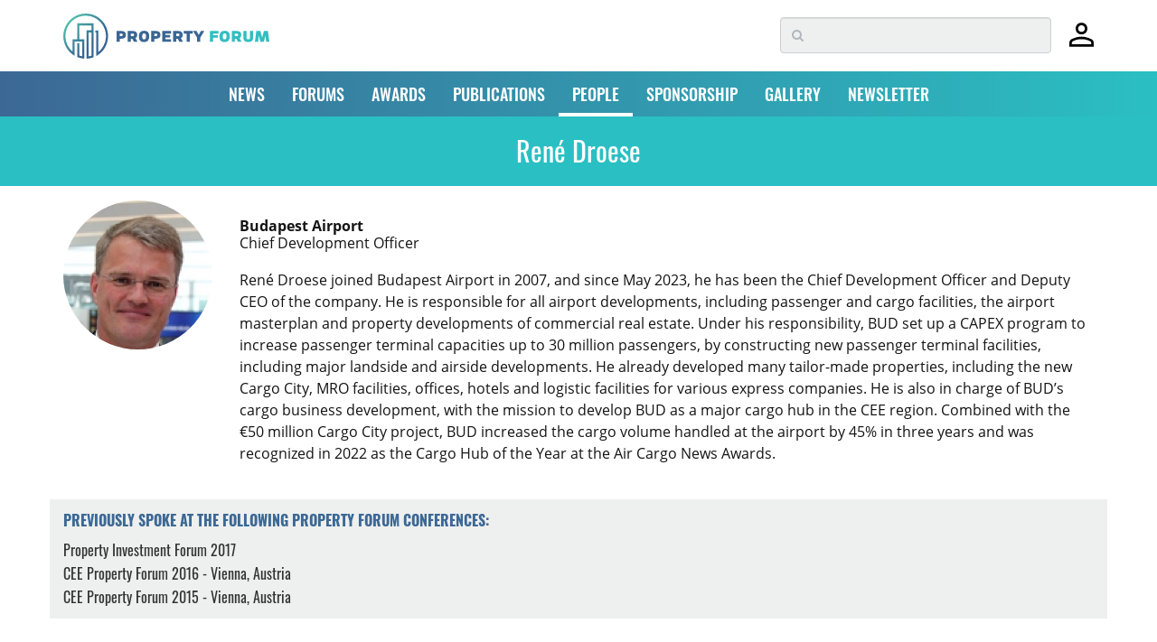

--- FILE ---
content_type: text/html; charset=utf-8
request_url: https://www.google.com/recaptcha/api2/anchor?ar=1&k=6LdrXSwUAAAAAAv6fxbO6YQ0JBWdrJiLZBnAuxxS&co=aHR0cHM6Ly93d3cucHJvcGVydHktZm9ydW0uZXU6NDQz&hl=en&v=N67nZn4AqZkNcbeMu4prBgzg&size=invisible&badge=bottomright&anchor-ms=20000&execute-ms=30000&cb=ugx98npqgbwx
body_size: 49511
content:
<!DOCTYPE HTML><html dir="ltr" lang="en"><head><meta http-equiv="Content-Type" content="text/html; charset=UTF-8">
<meta http-equiv="X-UA-Compatible" content="IE=edge">
<title>reCAPTCHA</title>
<style type="text/css">
/* cyrillic-ext */
@font-face {
  font-family: 'Roboto';
  font-style: normal;
  font-weight: 400;
  font-stretch: 100%;
  src: url(//fonts.gstatic.com/s/roboto/v48/KFO7CnqEu92Fr1ME7kSn66aGLdTylUAMa3GUBHMdazTgWw.woff2) format('woff2');
  unicode-range: U+0460-052F, U+1C80-1C8A, U+20B4, U+2DE0-2DFF, U+A640-A69F, U+FE2E-FE2F;
}
/* cyrillic */
@font-face {
  font-family: 'Roboto';
  font-style: normal;
  font-weight: 400;
  font-stretch: 100%;
  src: url(//fonts.gstatic.com/s/roboto/v48/KFO7CnqEu92Fr1ME7kSn66aGLdTylUAMa3iUBHMdazTgWw.woff2) format('woff2');
  unicode-range: U+0301, U+0400-045F, U+0490-0491, U+04B0-04B1, U+2116;
}
/* greek-ext */
@font-face {
  font-family: 'Roboto';
  font-style: normal;
  font-weight: 400;
  font-stretch: 100%;
  src: url(//fonts.gstatic.com/s/roboto/v48/KFO7CnqEu92Fr1ME7kSn66aGLdTylUAMa3CUBHMdazTgWw.woff2) format('woff2');
  unicode-range: U+1F00-1FFF;
}
/* greek */
@font-face {
  font-family: 'Roboto';
  font-style: normal;
  font-weight: 400;
  font-stretch: 100%;
  src: url(//fonts.gstatic.com/s/roboto/v48/KFO7CnqEu92Fr1ME7kSn66aGLdTylUAMa3-UBHMdazTgWw.woff2) format('woff2');
  unicode-range: U+0370-0377, U+037A-037F, U+0384-038A, U+038C, U+038E-03A1, U+03A3-03FF;
}
/* math */
@font-face {
  font-family: 'Roboto';
  font-style: normal;
  font-weight: 400;
  font-stretch: 100%;
  src: url(//fonts.gstatic.com/s/roboto/v48/KFO7CnqEu92Fr1ME7kSn66aGLdTylUAMawCUBHMdazTgWw.woff2) format('woff2');
  unicode-range: U+0302-0303, U+0305, U+0307-0308, U+0310, U+0312, U+0315, U+031A, U+0326-0327, U+032C, U+032F-0330, U+0332-0333, U+0338, U+033A, U+0346, U+034D, U+0391-03A1, U+03A3-03A9, U+03B1-03C9, U+03D1, U+03D5-03D6, U+03F0-03F1, U+03F4-03F5, U+2016-2017, U+2034-2038, U+203C, U+2040, U+2043, U+2047, U+2050, U+2057, U+205F, U+2070-2071, U+2074-208E, U+2090-209C, U+20D0-20DC, U+20E1, U+20E5-20EF, U+2100-2112, U+2114-2115, U+2117-2121, U+2123-214F, U+2190, U+2192, U+2194-21AE, U+21B0-21E5, U+21F1-21F2, U+21F4-2211, U+2213-2214, U+2216-22FF, U+2308-230B, U+2310, U+2319, U+231C-2321, U+2336-237A, U+237C, U+2395, U+239B-23B7, U+23D0, U+23DC-23E1, U+2474-2475, U+25AF, U+25B3, U+25B7, U+25BD, U+25C1, U+25CA, U+25CC, U+25FB, U+266D-266F, U+27C0-27FF, U+2900-2AFF, U+2B0E-2B11, U+2B30-2B4C, U+2BFE, U+3030, U+FF5B, U+FF5D, U+1D400-1D7FF, U+1EE00-1EEFF;
}
/* symbols */
@font-face {
  font-family: 'Roboto';
  font-style: normal;
  font-weight: 400;
  font-stretch: 100%;
  src: url(//fonts.gstatic.com/s/roboto/v48/KFO7CnqEu92Fr1ME7kSn66aGLdTylUAMaxKUBHMdazTgWw.woff2) format('woff2');
  unicode-range: U+0001-000C, U+000E-001F, U+007F-009F, U+20DD-20E0, U+20E2-20E4, U+2150-218F, U+2190, U+2192, U+2194-2199, U+21AF, U+21E6-21F0, U+21F3, U+2218-2219, U+2299, U+22C4-22C6, U+2300-243F, U+2440-244A, U+2460-24FF, U+25A0-27BF, U+2800-28FF, U+2921-2922, U+2981, U+29BF, U+29EB, U+2B00-2BFF, U+4DC0-4DFF, U+FFF9-FFFB, U+10140-1018E, U+10190-1019C, U+101A0, U+101D0-101FD, U+102E0-102FB, U+10E60-10E7E, U+1D2C0-1D2D3, U+1D2E0-1D37F, U+1F000-1F0FF, U+1F100-1F1AD, U+1F1E6-1F1FF, U+1F30D-1F30F, U+1F315, U+1F31C, U+1F31E, U+1F320-1F32C, U+1F336, U+1F378, U+1F37D, U+1F382, U+1F393-1F39F, U+1F3A7-1F3A8, U+1F3AC-1F3AF, U+1F3C2, U+1F3C4-1F3C6, U+1F3CA-1F3CE, U+1F3D4-1F3E0, U+1F3ED, U+1F3F1-1F3F3, U+1F3F5-1F3F7, U+1F408, U+1F415, U+1F41F, U+1F426, U+1F43F, U+1F441-1F442, U+1F444, U+1F446-1F449, U+1F44C-1F44E, U+1F453, U+1F46A, U+1F47D, U+1F4A3, U+1F4B0, U+1F4B3, U+1F4B9, U+1F4BB, U+1F4BF, U+1F4C8-1F4CB, U+1F4D6, U+1F4DA, U+1F4DF, U+1F4E3-1F4E6, U+1F4EA-1F4ED, U+1F4F7, U+1F4F9-1F4FB, U+1F4FD-1F4FE, U+1F503, U+1F507-1F50B, U+1F50D, U+1F512-1F513, U+1F53E-1F54A, U+1F54F-1F5FA, U+1F610, U+1F650-1F67F, U+1F687, U+1F68D, U+1F691, U+1F694, U+1F698, U+1F6AD, U+1F6B2, U+1F6B9-1F6BA, U+1F6BC, U+1F6C6-1F6CF, U+1F6D3-1F6D7, U+1F6E0-1F6EA, U+1F6F0-1F6F3, U+1F6F7-1F6FC, U+1F700-1F7FF, U+1F800-1F80B, U+1F810-1F847, U+1F850-1F859, U+1F860-1F887, U+1F890-1F8AD, U+1F8B0-1F8BB, U+1F8C0-1F8C1, U+1F900-1F90B, U+1F93B, U+1F946, U+1F984, U+1F996, U+1F9E9, U+1FA00-1FA6F, U+1FA70-1FA7C, U+1FA80-1FA89, U+1FA8F-1FAC6, U+1FACE-1FADC, U+1FADF-1FAE9, U+1FAF0-1FAF8, U+1FB00-1FBFF;
}
/* vietnamese */
@font-face {
  font-family: 'Roboto';
  font-style: normal;
  font-weight: 400;
  font-stretch: 100%;
  src: url(//fonts.gstatic.com/s/roboto/v48/KFO7CnqEu92Fr1ME7kSn66aGLdTylUAMa3OUBHMdazTgWw.woff2) format('woff2');
  unicode-range: U+0102-0103, U+0110-0111, U+0128-0129, U+0168-0169, U+01A0-01A1, U+01AF-01B0, U+0300-0301, U+0303-0304, U+0308-0309, U+0323, U+0329, U+1EA0-1EF9, U+20AB;
}
/* latin-ext */
@font-face {
  font-family: 'Roboto';
  font-style: normal;
  font-weight: 400;
  font-stretch: 100%;
  src: url(//fonts.gstatic.com/s/roboto/v48/KFO7CnqEu92Fr1ME7kSn66aGLdTylUAMa3KUBHMdazTgWw.woff2) format('woff2');
  unicode-range: U+0100-02BA, U+02BD-02C5, U+02C7-02CC, U+02CE-02D7, U+02DD-02FF, U+0304, U+0308, U+0329, U+1D00-1DBF, U+1E00-1E9F, U+1EF2-1EFF, U+2020, U+20A0-20AB, U+20AD-20C0, U+2113, U+2C60-2C7F, U+A720-A7FF;
}
/* latin */
@font-face {
  font-family: 'Roboto';
  font-style: normal;
  font-weight: 400;
  font-stretch: 100%;
  src: url(//fonts.gstatic.com/s/roboto/v48/KFO7CnqEu92Fr1ME7kSn66aGLdTylUAMa3yUBHMdazQ.woff2) format('woff2');
  unicode-range: U+0000-00FF, U+0131, U+0152-0153, U+02BB-02BC, U+02C6, U+02DA, U+02DC, U+0304, U+0308, U+0329, U+2000-206F, U+20AC, U+2122, U+2191, U+2193, U+2212, U+2215, U+FEFF, U+FFFD;
}
/* cyrillic-ext */
@font-face {
  font-family: 'Roboto';
  font-style: normal;
  font-weight: 500;
  font-stretch: 100%;
  src: url(//fonts.gstatic.com/s/roboto/v48/KFO7CnqEu92Fr1ME7kSn66aGLdTylUAMa3GUBHMdazTgWw.woff2) format('woff2');
  unicode-range: U+0460-052F, U+1C80-1C8A, U+20B4, U+2DE0-2DFF, U+A640-A69F, U+FE2E-FE2F;
}
/* cyrillic */
@font-face {
  font-family: 'Roboto';
  font-style: normal;
  font-weight: 500;
  font-stretch: 100%;
  src: url(//fonts.gstatic.com/s/roboto/v48/KFO7CnqEu92Fr1ME7kSn66aGLdTylUAMa3iUBHMdazTgWw.woff2) format('woff2');
  unicode-range: U+0301, U+0400-045F, U+0490-0491, U+04B0-04B1, U+2116;
}
/* greek-ext */
@font-face {
  font-family: 'Roboto';
  font-style: normal;
  font-weight: 500;
  font-stretch: 100%;
  src: url(//fonts.gstatic.com/s/roboto/v48/KFO7CnqEu92Fr1ME7kSn66aGLdTylUAMa3CUBHMdazTgWw.woff2) format('woff2');
  unicode-range: U+1F00-1FFF;
}
/* greek */
@font-face {
  font-family: 'Roboto';
  font-style: normal;
  font-weight: 500;
  font-stretch: 100%;
  src: url(//fonts.gstatic.com/s/roboto/v48/KFO7CnqEu92Fr1ME7kSn66aGLdTylUAMa3-UBHMdazTgWw.woff2) format('woff2');
  unicode-range: U+0370-0377, U+037A-037F, U+0384-038A, U+038C, U+038E-03A1, U+03A3-03FF;
}
/* math */
@font-face {
  font-family: 'Roboto';
  font-style: normal;
  font-weight: 500;
  font-stretch: 100%;
  src: url(//fonts.gstatic.com/s/roboto/v48/KFO7CnqEu92Fr1ME7kSn66aGLdTylUAMawCUBHMdazTgWw.woff2) format('woff2');
  unicode-range: U+0302-0303, U+0305, U+0307-0308, U+0310, U+0312, U+0315, U+031A, U+0326-0327, U+032C, U+032F-0330, U+0332-0333, U+0338, U+033A, U+0346, U+034D, U+0391-03A1, U+03A3-03A9, U+03B1-03C9, U+03D1, U+03D5-03D6, U+03F0-03F1, U+03F4-03F5, U+2016-2017, U+2034-2038, U+203C, U+2040, U+2043, U+2047, U+2050, U+2057, U+205F, U+2070-2071, U+2074-208E, U+2090-209C, U+20D0-20DC, U+20E1, U+20E5-20EF, U+2100-2112, U+2114-2115, U+2117-2121, U+2123-214F, U+2190, U+2192, U+2194-21AE, U+21B0-21E5, U+21F1-21F2, U+21F4-2211, U+2213-2214, U+2216-22FF, U+2308-230B, U+2310, U+2319, U+231C-2321, U+2336-237A, U+237C, U+2395, U+239B-23B7, U+23D0, U+23DC-23E1, U+2474-2475, U+25AF, U+25B3, U+25B7, U+25BD, U+25C1, U+25CA, U+25CC, U+25FB, U+266D-266F, U+27C0-27FF, U+2900-2AFF, U+2B0E-2B11, U+2B30-2B4C, U+2BFE, U+3030, U+FF5B, U+FF5D, U+1D400-1D7FF, U+1EE00-1EEFF;
}
/* symbols */
@font-face {
  font-family: 'Roboto';
  font-style: normal;
  font-weight: 500;
  font-stretch: 100%;
  src: url(//fonts.gstatic.com/s/roboto/v48/KFO7CnqEu92Fr1ME7kSn66aGLdTylUAMaxKUBHMdazTgWw.woff2) format('woff2');
  unicode-range: U+0001-000C, U+000E-001F, U+007F-009F, U+20DD-20E0, U+20E2-20E4, U+2150-218F, U+2190, U+2192, U+2194-2199, U+21AF, U+21E6-21F0, U+21F3, U+2218-2219, U+2299, U+22C4-22C6, U+2300-243F, U+2440-244A, U+2460-24FF, U+25A0-27BF, U+2800-28FF, U+2921-2922, U+2981, U+29BF, U+29EB, U+2B00-2BFF, U+4DC0-4DFF, U+FFF9-FFFB, U+10140-1018E, U+10190-1019C, U+101A0, U+101D0-101FD, U+102E0-102FB, U+10E60-10E7E, U+1D2C0-1D2D3, U+1D2E0-1D37F, U+1F000-1F0FF, U+1F100-1F1AD, U+1F1E6-1F1FF, U+1F30D-1F30F, U+1F315, U+1F31C, U+1F31E, U+1F320-1F32C, U+1F336, U+1F378, U+1F37D, U+1F382, U+1F393-1F39F, U+1F3A7-1F3A8, U+1F3AC-1F3AF, U+1F3C2, U+1F3C4-1F3C6, U+1F3CA-1F3CE, U+1F3D4-1F3E0, U+1F3ED, U+1F3F1-1F3F3, U+1F3F5-1F3F7, U+1F408, U+1F415, U+1F41F, U+1F426, U+1F43F, U+1F441-1F442, U+1F444, U+1F446-1F449, U+1F44C-1F44E, U+1F453, U+1F46A, U+1F47D, U+1F4A3, U+1F4B0, U+1F4B3, U+1F4B9, U+1F4BB, U+1F4BF, U+1F4C8-1F4CB, U+1F4D6, U+1F4DA, U+1F4DF, U+1F4E3-1F4E6, U+1F4EA-1F4ED, U+1F4F7, U+1F4F9-1F4FB, U+1F4FD-1F4FE, U+1F503, U+1F507-1F50B, U+1F50D, U+1F512-1F513, U+1F53E-1F54A, U+1F54F-1F5FA, U+1F610, U+1F650-1F67F, U+1F687, U+1F68D, U+1F691, U+1F694, U+1F698, U+1F6AD, U+1F6B2, U+1F6B9-1F6BA, U+1F6BC, U+1F6C6-1F6CF, U+1F6D3-1F6D7, U+1F6E0-1F6EA, U+1F6F0-1F6F3, U+1F6F7-1F6FC, U+1F700-1F7FF, U+1F800-1F80B, U+1F810-1F847, U+1F850-1F859, U+1F860-1F887, U+1F890-1F8AD, U+1F8B0-1F8BB, U+1F8C0-1F8C1, U+1F900-1F90B, U+1F93B, U+1F946, U+1F984, U+1F996, U+1F9E9, U+1FA00-1FA6F, U+1FA70-1FA7C, U+1FA80-1FA89, U+1FA8F-1FAC6, U+1FACE-1FADC, U+1FADF-1FAE9, U+1FAF0-1FAF8, U+1FB00-1FBFF;
}
/* vietnamese */
@font-face {
  font-family: 'Roboto';
  font-style: normal;
  font-weight: 500;
  font-stretch: 100%;
  src: url(//fonts.gstatic.com/s/roboto/v48/KFO7CnqEu92Fr1ME7kSn66aGLdTylUAMa3OUBHMdazTgWw.woff2) format('woff2');
  unicode-range: U+0102-0103, U+0110-0111, U+0128-0129, U+0168-0169, U+01A0-01A1, U+01AF-01B0, U+0300-0301, U+0303-0304, U+0308-0309, U+0323, U+0329, U+1EA0-1EF9, U+20AB;
}
/* latin-ext */
@font-face {
  font-family: 'Roboto';
  font-style: normal;
  font-weight: 500;
  font-stretch: 100%;
  src: url(//fonts.gstatic.com/s/roboto/v48/KFO7CnqEu92Fr1ME7kSn66aGLdTylUAMa3KUBHMdazTgWw.woff2) format('woff2');
  unicode-range: U+0100-02BA, U+02BD-02C5, U+02C7-02CC, U+02CE-02D7, U+02DD-02FF, U+0304, U+0308, U+0329, U+1D00-1DBF, U+1E00-1E9F, U+1EF2-1EFF, U+2020, U+20A0-20AB, U+20AD-20C0, U+2113, U+2C60-2C7F, U+A720-A7FF;
}
/* latin */
@font-face {
  font-family: 'Roboto';
  font-style: normal;
  font-weight: 500;
  font-stretch: 100%;
  src: url(//fonts.gstatic.com/s/roboto/v48/KFO7CnqEu92Fr1ME7kSn66aGLdTylUAMa3yUBHMdazQ.woff2) format('woff2');
  unicode-range: U+0000-00FF, U+0131, U+0152-0153, U+02BB-02BC, U+02C6, U+02DA, U+02DC, U+0304, U+0308, U+0329, U+2000-206F, U+20AC, U+2122, U+2191, U+2193, U+2212, U+2215, U+FEFF, U+FFFD;
}
/* cyrillic-ext */
@font-face {
  font-family: 'Roboto';
  font-style: normal;
  font-weight: 900;
  font-stretch: 100%;
  src: url(//fonts.gstatic.com/s/roboto/v48/KFO7CnqEu92Fr1ME7kSn66aGLdTylUAMa3GUBHMdazTgWw.woff2) format('woff2');
  unicode-range: U+0460-052F, U+1C80-1C8A, U+20B4, U+2DE0-2DFF, U+A640-A69F, U+FE2E-FE2F;
}
/* cyrillic */
@font-face {
  font-family: 'Roboto';
  font-style: normal;
  font-weight: 900;
  font-stretch: 100%;
  src: url(//fonts.gstatic.com/s/roboto/v48/KFO7CnqEu92Fr1ME7kSn66aGLdTylUAMa3iUBHMdazTgWw.woff2) format('woff2');
  unicode-range: U+0301, U+0400-045F, U+0490-0491, U+04B0-04B1, U+2116;
}
/* greek-ext */
@font-face {
  font-family: 'Roboto';
  font-style: normal;
  font-weight: 900;
  font-stretch: 100%;
  src: url(//fonts.gstatic.com/s/roboto/v48/KFO7CnqEu92Fr1ME7kSn66aGLdTylUAMa3CUBHMdazTgWw.woff2) format('woff2');
  unicode-range: U+1F00-1FFF;
}
/* greek */
@font-face {
  font-family: 'Roboto';
  font-style: normal;
  font-weight: 900;
  font-stretch: 100%;
  src: url(//fonts.gstatic.com/s/roboto/v48/KFO7CnqEu92Fr1ME7kSn66aGLdTylUAMa3-UBHMdazTgWw.woff2) format('woff2');
  unicode-range: U+0370-0377, U+037A-037F, U+0384-038A, U+038C, U+038E-03A1, U+03A3-03FF;
}
/* math */
@font-face {
  font-family: 'Roboto';
  font-style: normal;
  font-weight: 900;
  font-stretch: 100%;
  src: url(//fonts.gstatic.com/s/roboto/v48/KFO7CnqEu92Fr1ME7kSn66aGLdTylUAMawCUBHMdazTgWw.woff2) format('woff2');
  unicode-range: U+0302-0303, U+0305, U+0307-0308, U+0310, U+0312, U+0315, U+031A, U+0326-0327, U+032C, U+032F-0330, U+0332-0333, U+0338, U+033A, U+0346, U+034D, U+0391-03A1, U+03A3-03A9, U+03B1-03C9, U+03D1, U+03D5-03D6, U+03F0-03F1, U+03F4-03F5, U+2016-2017, U+2034-2038, U+203C, U+2040, U+2043, U+2047, U+2050, U+2057, U+205F, U+2070-2071, U+2074-208E, U+2090-209C, U+20D0-20DC, U+20E1, U+20E5-20EF, U+2100-2112, U+2114-2115, U+2117-2121, U+2123-214F, U+2190, U+2192, U+2194-21AE, U+21B0-21E5, U+21F1-21F2, U+21F4-2211, U+2213-2214, U+2216-22FF, U+2308-230B, U+2310, U+2319, U+231C-2321, U+2336-237A, U+237C, U+2395, U+239B-23B7, U+23D0, U+23DC-23E1, U+2474-2475, U+25AF, U+25B3, U+25B7, U+25BD, U+25C1, U+25CA, U+25CC, U+25FB, U+266D-266F, U+27C0-27FF, U+2900-2AFF, U+2B0E-2B11, U+2B30-2B4C, U+2BFE, U+3030, U+FF5B, U+FF5D, U+1D400-1D7FF, U+1EE00-1EEFF;
}
/* symbols */
@font-face {
  font-family: 'Roboto';
  font-style: normal;
  font-weight: 900;
  font-stretch: 100%;
  src: url(//fonts.gstatic.com/s/roboto/v48/KFO7CnqEu92Fr1ME7kSn66aGLdTylUAMaxKUBHMdazTgWw.woff2) format('woff2');
  unicode-range: U+0001-000C, U+000E-001F, U+007F-009F, U+20DD-20E0, U+20E2-20E4, U+2150-218F, U+2190, U+2192, U+2194-2199, U+21AF, U+21E6-21F0, U+21F3, U+2218-2219, U+2299, U+22C4-22C6, U+2300-243F, U+2440-244A, U+2460-24FF, U+25A0-27BF, U+2800-28FF, U+2921-2922, U+2981, U+29BF, U+29EB, U+2B00-2BFF, U+4DC0-4DFF, U+FFF9-FFFB, U+10140-1018E, U+10190-1019C, U+101A0, U+101D0-101FD, U+102E0-102FB, U+10E60-10E7E, U+1D2C0-1D2D3, U+1D2E0-1D37F, U+1F000-1F0FF, U+1F100-1F1AD, U+1F1E6-1F1FF, U+1F30D-1F30F, U+1F315, U+1F31C, U+1F31E, U+1F320-1F32C, U+1F336, U+1F378, U+1F37D, U+1F382, U+1F393-1F39F, U+1F3A7-1F3A8, U+1F3AC-1F3AF, U+1F3C2, U+1F3C4-1F3C6, U+1F3CA-1F3CE, U+1F3D4-1F3E0, U+1F3ED, U+1F3F1-1F3F3, U+1F3F5-1F3F7, U+1F408, U+1F415, U+1F41F, U+1F426, U+1F43F, U+1F441-1F442, U+1F444, U+1F446-1F449, U+1F44C-1F44E, U+1F453, U+1F46A, U+1F47D, U+1F4A3, U+1F4B0, U+1F4B3, U+1F4B9, U+1F4BB, U+1F4BF, U+1F4C8-1F4CB, U+1F4D6, U+1F4DA, U+1F4DF, U+1F4E3-1F4E6, U+1F4EA-1F4ED, U+1F4F7, U+1F4F9-1F4FB, U+1F4FD-1F4FE, U+1F503, U+1F507-1F50B, U+1F50D, U+1F512-1F513, U+1F53E-1F54A, U+1F54F-1F5FA, U+1F610, U+1F650-1F67F, U+1F687, U+1F68D, U+1F691, U+1F694, U+1F698, U+1F6AD, U+1F6B2, U+1F6B9-1F6BA, U+1F6BC, U+1F6C6-1F6CF, U+1F6D3-1F6D7, U+1F6E0-1F6EA, U+1F6F0-1F6F3, U+1F6F7-1F6FC, U+1F700-1F7FF, U+1F800-1F80B, U+1F810-1F847, U+1F850-1F859, U+1F860-1F887, U+1F890-1F8AD, U+1F8B0-1F8BB, U+1F8C0-1F8C1, U+1F900-1F90B, U+1F93B, U+1F946, U+1F984, U+1F996, U+1F9E9, U+1FA00-1FA6F, U+1FA70-1FA7C, U+1FA80-1FA89, U+1FA8F-1FAC6, U+1FACE-1FADC, U+1FADF-1FAE9, U+1FAF0-1FAF8, U+1FB00-1FBFF;
}
/* vietnamese */
@font-face {
  font-family: 'Roboto';
  font-style: normal;
  font-weight: 900;
  font-stretch: 100%;
  src: url(//fonts.gstatic.com/s/roboto/v48/KFO7CnqEu92Fr1ME7kSn66aGLdTylUAMa3OUBHMdazTgWw.woff2) format('woff2');
  unicode-range: U+0102-0103, U+0110-0111, U+0128-0129, U+0168-0169, U+01A0-01A1, U+01AF-01B0, U+0300-0301, U+0303-0304, U+0308-0309, U+0323, U+0329, U+1EA0-1EF9, U+20AB;
}
/* latin-ext */
@font-face {
  font-family: 'Roboto';
  font-style: normal;
  font-weight: 900;
  font-stretch: 100%;
  src: url(//fonts.gstatic.com/s/roboto/v48/KFO7CnqEu92Fr1ME7kSn66aGLdTylUAMa3KUBHMdazTgWw.woff2) format('woff2');
  unicode-range: U+0100-02BA, U+02BD-02C5, U+02C7-02CC, U+02CE-02D7, U+02DD-02FF, U+0304, U+0308, U+0329, U+1D00-1DBF, U+1E00-1E9F, U+1EF2-1EFF, U+2020, U+20A0-20AB, U+20AD-20C0, U+2113, U+2C60-2C7F, U+A720-A7FF;
}
/* latin */
@font-face {
  font-family: 'Roboto';
  font-style: normal;
  font-weight: 900;
  font-stretch: 100%;
  src: url(//fonts.gstatic.com/s/roboto/v48/KFO7CnqEu92Fr1ME7kSn66aGLdTylUAMa3yUBHMdazQ.woff2) format('woff2');
  unicode-range: U+0000-00FF, U+0131, U+0152-0153, U+02BB-02BC, U+02C6, U+02DA, U+02DC, U+0304, U+0308, U+0329, U+2000-206F, U+20AC, U+2122, U+2191, U+2193, U+2212, U+2215, U+FEFF, U+FFFD;
}

</style>
<link rel="stylesheet" type="text/css" href="https://www.gstatic.com/recaptcha/releases/N67nZn4AqZkNcbeMu4prBgzg/styles__ltr.css">
<script nonce="woPnWdnMskAoCrORiRFNsw" type="text/javascript">window['__recaptcha_api'] = 'https://www.google.com/recaptcha/api2/';</script>
<script type="text/javascript" src="https://www.gstatic.com/recaptcha/releases/N67nZn4AqZkNcbeMu4prBgzg/recaptcha__en.js" nonce="woPnWdnMskAoCrORiRFNsw">
      
    </script></head>
<body><div id="rc-anchor-alert" class="rc-anchor-alert"></div>
<input type="hidden" id="recaptcha-token" value="[base64]">
<script type="text/javascript" nonce="woPnWdnMskAoCrORiRFNsw">
      recaptcha.anchor.Main.init("[\x22ainput\x22,[\x22bgdata\x22,\x22\x22,\[base64]/[base64]/MjU1Ong/[base64]/[base64]/[base64]/[base64]/[base64]/[base64]/[base64]/[base64]/[base64]/[base64]/[base64]/[base64]/[base64]/[base64]/[base64]\\u003d\x22,\[base64]\\u003d\\u003d\x22,\x22InzCgGE3wqbDtGPDi8Krw5jCpUElw7DCqj8/wp3Cr8OhwrjDtsKmPGvCgMKmExYbwokUwq9ZwqrDg0LCrC/Do39UV8KFw6wTfcK3wqgwXXrDrMOSPDd4NMKIw6rDnh3CuiYRFH9Sw6DCqMOYbMO6w5xmwrFYwoYLw4dibsKsw6TDj8OpIgTDrMO/wonCosOnLFPCi8Kxwr/CtHDDnHvDrcOBRwQrYcKHw5VIw6vDrEPDkcOKDcKyXxbDkm7DjsKlPcOcJG01w7gTe8Obwo4PKcORGDIbwr/CjcOBwoVnwrY0TkrDvl0AwqTDnsKVwp/[base64]/Dp8OuNMKgwqZRwqfCi8Odw5DDlgwaAnfDrWc7wqPCqsKuU8KpwpTDoyvCq8KewrrDt8KNOUrChcOYPEkFw4cpCEHCrcOXw63DlcO/KVNOw6I7w5nDj19Ow40ATlrChS5Nw5/DlF3DjAHDu8KiQCHDvcOlwrbDjsKRw5ECXyAyw68bGcONfcOECX/CqsKjwqfCl8O0IMOEwrcnHcOKwqDCpcKqw7pRMcKUUcKTeQXCq8OGwoU+wod4wpXDn1HCtMOow7PCry/DhcKzwo/Di8KPIsOxaX5Sw7/CuTo4fsKzwqvDl8KJw5fCrMKZWcKgw7XDhsKyMcOPwqjDocKzwpfDs34cL1clw6DCvAPCnHYEw7YLCAxHwqc/UsODwrwcwp/DlsKSFMK2BXZhZWPCq8OdLx9VZcKqwrg+GsOQw53DmUcRbcKqBcOTw6bDmDvDssO1w5pDB8Obw5DDgBxtwoLCksOowqc6DSVIesO9WRDCnHALwqYow4zCsDDCigzDosK4w4U2wpnDpmTCu8KTw4HClgbDhcKLY8O8w48VUX/Cv8K1QxoSwqNpw4fCuMK0w6/Di8O2d8Kywqd1fjLDpMOuScKqRcOeaMO7wq3CozXChMKhw7nCvVlaDFMKw59kVwfChsKBEXlgIWFIw4xjw67Cn8O3Fi3CkcOXAnrDqsOpw7fCm1XCkcKmdMKLSsK2wrdBwrY7w4/DugPCrGvCpcKzw4N7UFRnI8KFwrzDjkLDncKSKC3DsXYawobCsMO5wqIAwrXCjMOdwr/DgynDlmo0XmHCkRUuNcKXXMOWw70IXcK9csOzE00Pw63CoMODYA/CgcKhwr4/[base64]/DrcKuwpnCpmjChW3CmSLDpQHDrMOIwo/DvcKKwpRiPHAHJGdgYF/CqSTDpcOfw4PDu8K0ccKtwq9vOyDCjm8HYR7DqGNiY8O+FsKBAWjDjXvDrDzDiULDsy/ClsOnF1Raw5vDlcOcP0rCqsKVNcO7wqldw6fDvcOAwrnCpcORw4nDgcO8GMKYfGbDs8K/Y0sQw6vDrzzCk8OnJsKgwq59wqjCi8ONw54MwpbCl0lMBMOZwoE8A0M0SGQWUVEyQcOaw5Jae1vDnkDCqCkIGX3Cv8O/w4dVFyhjwokbblJ8Iyl8w6M8w7gAwo4gwrPCg1jDjFfCv07ClnnDvRE/NBdGf2TCoEkhGMOqw4zDiUzCgMO4QMKuFcKCw4DDhcKma8Kaw5pWw4HDgAvDocOFdhQKVhoFwoBtIhwRw5wmwqBmAcObAMO4wq0mMgjCjwzDkQfCvsOJw6pNYFFnwo3DrcK9GsOOPcKxwqPCjMKEVndKNArCkSPCiMO7YsO+QcKJIETCtcKDZMO2V8KbL8OYw7zCiQ/CuF0rSsOlwqvCkDfDmSQcwovDjMO4wqjCmMKAK33DhsOMw70ow5TCnMKMw5LDpmrCjcKqwpDDpkHCo8K9w57CoHrDmMKzMRjDtcK2w5fCtCXDnRTDl1sGw4FAPcOeWMOswq/CqznCg8OFw6Z+e8KWwoTCscKqaW4dwpTDtFjCksKQwopcwp07E8K3AsKsJMORSRg3wqFTMcKywq7CpW/CmjVOwpPCgsK0H8OKw40SVMKZdjQgwqlTwrUcWsKtNMKeXMO6dUBywrPCvsOFAWI5Smh5Gkt3bUXDqnMuHcO1asOZwp/CrMKyQhZFTMODMgYYWcK+w4nDgiVCwqdHWj/CmHFcXVPDocOSw77DjMKrJwrCqklwFjDCv1LDpMKtPVbCqGk1wo/CksKSw7TDjAHDlVgow6jCiMO3wo0qw5fCuMORR8OGEMK9w4zCucOXNxkVNm7CqsO8AsOlwqUjL8KKJmXDhcOTLcKKFDvClHzCj8Oaw5PCuGDCoMK/J8OEw5fCmzsZDznCnz4IwrrDlsK/ScOrZ8KyT8KRw47Dt1/CicO2woTCncKYF1ZJw7nCqMONwq3CvzogasO/w4fChztnwqzDn8K+w6vDhsOHwojDuMKeT8OdwovDkULCtX/[base64]/Dj8OPcnFEwpRuw59AfMKWBsO/UcOkAncvCsOqOwvDrcO/[base64]/DvznDqTBFehULOUEyYsONeF3CjH7DpsOSwq7DgsOtw7kPw7HCvgpPwqtcwqfDp8KNag9kJ8KiY8Otb8OdwqPCicOlw6TCmWXDsQxhAsOLDcK2dcKYOMOZw7rDs3k8wrfCoWBKw4sUwrwYw5PDvcOmwqHDjXvCvUvDlMOrayvDrA/ChMOWM1JTw4FHwobDkcO9w4dCHB/CpcOkC1FfPXcka8OfwpBWwqhMKTB8w49+woPCssOlw7nDl8KYwp9cd8KZw6RPw7LDqsO0w6Z4A8ObZDPDsMOiwo9FNsK9w7rCnMO8UcKFw716w5QCw6pjwrzDocKCw7gGw5PCkDvDsng5w4jDhh7Cr1JDbGjCkFPDoMO4w73Drn3CosKHw6/CqU7DrcORQMOIw53CvMOVewtOw5DDpMOXcBfDg2FcwqzDvQAowqMQb1XDuxwgw50DDlbDsh3CuzDCh31FBHMqH8Opw51UOMKxMA3CusOTwp/[base64]/KwLDjcKcw4c6w6JzdQTDrsOTei/CgDFIw5DCq8OzQMKFwpvDgFlFw7fCksK6IsOlccO2woJwd1fCvzhoWVofw4PCgCozfcKuw67ChxDDtsO1wpQWOgXCjkHCi8KnwpN0LF11wopjdmXCuSLCncOtSwUowrvDuC4PRHMkcWYSRDrDqxJ/[base64]/Du17DmkXDh8KHFWoANkwVwrdHwooEwqB7cAxTw7/CiMKcw5XDoxZPwpQ/wonDnsOcw6YAw6vDkMOdUVkPwoR9MzRBwo/CiCliNsOew7fCuVp8M0TCkV83w4bCl0Nlw6/[base64]/H8OtTUzDlQMDwoJ1w79YF0lfwrLDuMOTw587OklKPBvDkMKeBcK7QMO9w4M6KQBcwochwq/Cg011w4HDhcKDAcOwIcKGYcKHb1LCuTR0XWHDo8KrwrV5HcOiw7fDnsK+dHvDhg3DocO/IsKFwqUgwoTCosO1wrvDu8KcU8OTw4PDpmFdfsOPwo/DmcO8Y1TDjmcnHsOYDXxqw4LDpsOMRhjDjno7XcOTwrl9bF9OZQrDvcKXw7RHbsOMM2HCkR/DvcOXw6VuwpUiwrDDr1bDp2wNwqDDpMKdwo8QUsKfUMOrOjvCqcKeG2UXwqVTfFczVG/Cr8K+wownMg9CM8KWw7bChkPDs8Odw4F/w4sbwrPDgsKVXU8lfsO9FUrCoTLDrMOLw6ldEU7Cs8KYenTDpsKyw6Y8w6p0wo1FCm7CrsO0NcKQacKnf2sGwq/Dr0xKNBTChnFFKMK8Bgd0wpXCjMOvH23DvcKVGcKZw43CssOKbcKiwqo/wpLDlsKYLcOLw5/[base64]/CoFTDisOBw7dYw6ltHsK7woJecg8YXMKZFklDKcKowoxjwqbDvTvDgm3Ds3PDkcKJwp3Ci0zDisKLwpXDuE3DqcOOw77ChB47w5MIw6R3w5IfRXYXRsK1w40owpzDp8K/wq3Dp8KEOjDCgcKbPhA4c8KcW8O1VsKywodEPMKIw4s/LiLDucOUwobCiGp0wqzDljTDoiDCgjhHIm00w7LCm3vCgsKId8OjwpdHIMKVK8KXwr/[base64]/Ri/CilByS1PClAEcw4TDhDRsw4TCu8O2HkrCqsKzw6PDuzUkEl0hwppPNTvDgnUOwpXCisOgwpTDgEnCocOXVzPCk0DCtAp2FBpjwq8YQsOzc8Kqw4nDglPDjGPDigN/[base64]/CscKXNF3DgcK5wr/[base64]/[base64]/Dp8KIIcOZD8KWNMKywqXChsK6w5Zjwp5NP8KgbBHDg0VrwqDDhhfDtxwtw40GEsKuw4xJwq/DhsOPw7tzQhYIwpjCtsOuMHDCr8KnXMKdw5QWw5IOScOqFsOmc8Kyw45zIcORAC/CrkAPWHE2w5rDpDkuwqXDoMOhdsKKdsOTwqTDjcO9ZWPDkMK8MWU6w4zCusKyPcKbAS/DgcKWUw/CgMKRw4ZBw7Vrwo3Dp8KwUHdbAcOKWV3Csk5/I8OGTRjCk8K2w796TxfDmU3Cv3nCuUvDqzEyw4tdw4XCsl/ChgJcY8OBfCB/w6DCq8KzEGTCpzLCrcOww6IEw6Ezw44FTirCgzvCgsKhw5pjwoUKYWxiw6AGNcOta8OResOkwoBWw57DjQMVw7rDqMKtajDCtsKYw7pPwobCvsOkC8OscFzComPDsh3CpXnClUfDvlZuwpdGw4fDmcOYw6AHwpUlLsOOGjVew4/CqMOUw7/DokZYw5hbw6zCrsO5w6VfdF/CrsKxC8OYw7smw63CmMKsIsKxKmxew6MLKWg9w4rCoXXDkTLCt8KYwrceKXPDqMKpJMOIw6AqMiHDq8KhYcK8w5zCusKrYcKNBXkmEcOENhhcwrPCrcKnA8Osw4wyDcKYJBwJZFtYwqB/[base64]/Dqh/DvsOOMUY+ecKGesKfOyYJEzR5wpDCjFFPw5rClMKbwpM8w5jCqcOWw68HSwgELcOYwq7Dpy0jRcOMe25/[base64]/Cqx/CmsKmfcOYwoEdwpjDosK2w5DCu8KMY8KTU394fsKbKSbDhD3Dk8KGNcO/wpHDlMK/[base64]/CicOpTcOzSWwXKVwuwrxxd1nDlntow73DlUDDgFESGnDDiSzDh8Kaw547w5fCt8KLAcODGDobAsKwwqgmZRrCiMKZKcOVwoTDhA5MbsOVw4kuRcKbw6IdUg8uwrN9w5bDrVQBfMOqw6PDlsORMcKswqU/wrU3wrpQw4QhMQUrw5TCs8OtW3TChRIbC8O4LsOUbcKEwq9WV0HCmMO3wp/DrcKkw4LDpiHCmCzCmhrDgH/DvR7Cn8ORw5bDqWjCtTxIQcONw7XCnSLCkBrDogJvwrMNwoXDicOJw6rDlztxTsO8w7TCgsO6IsOuw5rDucKow5TDhCl5wp5Yw7Zyw7lcwp3DtjNqw7BIBV/DkcOPFyzDt1/DvMONPsOtw4pTw4whOcO3w5/CgMOLCgTCgBw1OAfDnQRAwpRiw4LCmEYmB3LCqRg4J8KNEz8yw5l5TQB4wq7CkcOxGEhzwoZ1wodLw70nN8O0ZsO0w5rCg8OYw6rCrsO9w7lWwoLCrjBvwqfDqgDCtsKIKx7Cu2nDvMKWcsOgISM3w7cNw6xzLXXCgSZ/wpxWw4kuHngycsK+M8OEaMOACsKiwr14w47CssOkDUzDlyBDwrsyKsKnw5LDuEd/EUHCowbCgmBQw6vClzx9csObGDXCm0nCgDxXMBHDtsKWw4RRIMOoLMKewrAkwp0Rw5NjECFxwrTDlcKJwqnCk3NWwp/DqBAXNwdME8OUwpHDtD/CrzA5wonDqwYpRFs7H8ORF23ChsKowpHDh8K2Wl/DuSdhNsKXwqcLR2nCucKOwp9ZO19qP8OQw6zDoDnDssOCwpoIXAvCsBlKw6lFw6diPsOCdwnDsk/Cq8OCwpQHwp1cIy3CqsKdI2DCosO/w6bCi8O9YSdLVcOQwq3DiX9RfGMXwrQ+HUbDvXfCgQddcsOrw7gnw7HCqS7DrR7Cm2bDn2TCinTDmcK1esOPfQo2w58NIDd8w4csw6MPUMK2MQ82dls4WAMHwq/CiELDuizCpMO2w64Jwp4gw43DpMKGw75NSsOCwq/DqsONJgbCnW/Dh8KTwpQwwqIswoAuBEbCjHRYw4kJWSHCnsOPBsOMZG/ClGASMMKJwrsrMDhdIMOew4rCuxQwwonDssKnw5TDn8OLFgRWe8K/wqPCu8KAVSHCj8O7w5/CmzPDucKowrHCoMKmwoNLNxDCusKzd8ODeizCjsK8wp/CsBEiw4fDiFEowp/CrARvwrTCsMKzwqpLw7oVwqXDqMKJSsOJwrHDnwVCw60fwp9ywp/Dt8KOw7U5w7RpLsOOBiDDmH3DgMO9w6cZw54Zw70Uw789VAx8I8K2EsKFwrQLGkTDpzPDt8KbTnEXVMK3F1wjw58zw5XDlMO9w4PCscO6CMKTWsOlVW7Dq8KDBcKLw7zCrMOyBcORwrvCuVTDm3rDpSfDpi1qFsOpQ8KmcT3DjMOYfX4bwp/CoxDDiDo7wqPDicOPw44awpTDr8OzDMKVIcKEFcOgwrNvGSzCqX9rVyzCm8O+WzEZIcKdwqkdwqsbVcOww7huw6lewppcR8OgFcK8w7k3URk9w5s2wpXCn8OJTcOFdCXDrcOCw7h9w5/DmcOcacO1w4PCvsOowq8gw7LCm8KhGUXDojYiwqjDr8OpZWtvUcOKAVHDk8Kcwrtww4XDvcOZwrY0wqPDoFl+w4RCwp9uwp46YmPCl0rCl0LDkEnChcO+S1XDsmVJfMKYcDvCh8OEw6Y8LjtJXFlYPsOKw5HDt8OSE27DtRRLEVU+QGDDtwVsRiQVWQwGf8OTMU/[base64]/CuR/DvHs5w6XDjyMGwrzDhE01wpDCnUFCw6XCjCMcwq8Hw4Nbwr0+w7tMw4EZB8KBwrTDkGvCvsOLPcKKQcKbwqzClw58VzUOVsKcw4rCm8OFA8KPwrJ5wp8GdRFKwpnCv0Q1w5HCqCt7w5/CoEdRw780w4nDhhYQwroIw6vCscKlTm7CkihvacOkXcK9w57Ck8OEdV4xC8O/w7rCizjDiMKUwojDj8OkY8KRFjIdGCkPw5/CvHpnw4XDvcKKwq1Mwpo+wpjChBjCh8OyeMKqwoh4aTQdBsOqwo0/w4jCssOYwpdrFMK8AMOzQGDDjsK3w7HDpCXClsK/WcO/V8OwD2tJW1gjwqNIw5JmwrfCpjvCsxdwVMODaCnCskwJXMOmw4bClEBJwpDChwBAVknCmgvCgjRXw7RCF8OeMh5Zw6E/[base64]/w5fDtnhJGSsJwo7DiDN5w4cTfH/Dsw3Cpl4kIsKIw6HDq8Kuw7gdH1nCusOhwqrCicKlKsOrcMOsX8K7wpDCkwHDmWfDt8O3GsOdNEfCvgFQAsOuw68jMsO2wocIPcKIwpdbw4V2T8O4wpDDgsOeZxMJwqfDkcKfC2rDkkPDusOmNxfDvG9GH35cw7fCs2LCgxjDqxNQfHPDnW3Dh1puOysDw5bCt8OCP1/CmkZPN09nU8OqwoXDlXhdwoEBw5knw7g1wpzDt8OUESHDj8OCwp0kwoLCslYOw4MMKU4/EE7CinvDpnoXw6UpBsOMAxcsw5TCscOLwq/DoS8dAsOgw79QR3wnwrvDpsKNwqrDhsOgw7/ChcOkw7rDsMKaXjAxwrTClRdKIwjDgsOJDsO5wobDmcOXw41zw6fCvcKawobCh8KqIGrDmShzw4nCmHjConDDqcOBw7EJacKBCcK4cUXCsjE9w7fDhMOKwpJ1w4vDqcKwwq/[base64]/Cs8OIwqvDk0fDm8OQw4XDiTHCmGXCiMK2LgJhwqB+f3nCp8O5w47CkVrDhV3Dh8OiJz16wqAXw79uaQg2XCUJSDl6K8KhBsOOD8KHwqjCqCzDm8O8wqRZKDtbP1PCu1gOw5rDtMONw5TCun19wrHDugx6w4/[base64]/fl0eXhN9wpc8cSfDtmYjw7jDvMKNEkh1cMK/LcK+ERR/w7TCpgIkTj9XM8KzwoHDvEkiwoBpw5peR1HCl1rDrsKSDsKxw4fDhcOjwrbChsKZEAfCpcKuezXCgMONwqdpwqLDq8KQwqpWd8OrwoNuwrcHwoPDjmYgw6xzWcOCwoYUYMOKw7/CtMO6w640wqTCiMOaXcKYw45zwqPCpAgQIsOCwpAAw53Ct3fCr2XDqjswwrJIYVrCv1jDklc/wpLDg8KeaD12w6BOdVzCmcO0wpnCklvDvmTCvzPDocK2wrlhw7FIwqDCi3bCoMKuc8Kcw5hNR1ROw4c3wodQTXpjesOGw6JnwrjDuA0owoXCuULCrVXDpk1Dwo3CuMKYw6bCq0kawq9kw5RNTMOEwq/Cp8KBwoHCgsKhc14mwr7CvcK3aBvDp8OJw7Qnw4zDjMKbw4luUEfDhcKPIhbDuMKOwrNaRhZMwqMSP8O5w63Cu8O5KWEYwrokecO/woFTBgNtw6BBS1LDqsKqQxHCgF0tc8OJwpbCt8Ozw5zCusOIw6B8w7fDicKdwrp3w7vDkcOHwoHCvcOleBciw4jClMOnw5DDpyI2Ji8zwozDocKFCS3DtX/[base64]/DtGkXw7XDs2IPw7Zdwr4kw4TCmkV7OMObw57Ck11+w5jCpljDjMK9S2vDhcOTal1/ZgQ/BsKlw6TDoEfCgsO7w5XDjX/DgcOMWSPDglBPwo5vw65HwqnCvMKywpggNMKKGhfCvRfChjzCgFrDpVIqw43DucKFJwoyw5MeeMOrwqZ3WMOvazskVsOUdsKGa8Ozwp/[base64]/DmcKHw5LCuBoxw77CpQjDj8KrMggVWCnDnsOTdA3DvsKXw70Aw7HCk1gkwox2wqTCvCLCo8K8w4zCkcOFEsOhA8OuDMO+VsKew5l5DMOqwoDDtWp6TMOCYMOeQ8OJaMOeCDPCpcK/wrcBUAHCvDvDlMOIw73CrDcRwqhKwqDDm1zCo31BwrbDg8Krw7TCmmFSw7BMDMKVbMOvwph/D8KhEE5cwojCnR3CicKPwokqcMK+DSpnwoA4wqpQNSzDnXAuw4oZwpJSwo3Cr2rCvlBHw43Cll0fFDDCp3ZPwrfCqHDCuTDDjsKXGzUpw5rDniXClw/CvMKxw53CvcOFw7xTwqQBAzDDtzpQw7fCo8KvVMKFwq/Cg8K+wpgOGcONM8KYwqZYw6t/[base64]/w5jDvMOnc8OubEwBw4kFVcOWAcOFw7Fjw5vDtcOeXwM2w5EUwp/CpSbCn8OyW8OdOxzCsMKmwoAPwr0+w5LDlWfDiBB1w4MSKgvDuQIkFMOuwrXDuWk/w7LCqcOcX1snw6rCtcOlw4LDu8OCYi1awpUEwo7Cg2E3Uj7CgBbCgMOvwoDCijRtJMK7J8OEwrzDp1bCmk/ClMKjLlBYwqljCU/DvMOPTcO6w4DDrk/Cs8Ktw5AgSxt4wp/CpsOewqxgw53DhX/CmyHDo0hqw67CtMKowozDgsKAw7fDugtTw7FsVcODcDfCpmfDmBccwro2eyY2K8Ovwqd3JAgHaSDCviPCgcKoIMOBa2DCtyUCw5BKw7LCsE5SwoI9bx/CvcK0woZaw5nCjcOCTVQbwojDhsKiw5pfNcK8w5Zew4HDvMOswpQOw6J4w6TCgsOPQwnDpg7Cl8ODPGIUwqAULi7DvcOpHcK/[base64]/J1JQdsKNwqXDpMOYw6DDqBkzZ8KWEcKpI8O2w7YDCsK+KsKXwqrCjETCg8KCwoZcw4TCmB0iVXzCr8KJw5pfOlYJw6JTw4s/UsK3w5LCsF4yw4FFFQzDj8O9w7pHw7bCgcKCR8KfVXV5LyROZsOUwoLDlcKESwdaw400w7zDi8OUw7MDw7XDqCMGw5PCnWbCmEfClcKuwqIswpXCi8OdwqwGw4rCjMO0wq3DmcKpRcO5NznDg1Izw5zCgMKawoE/wrbDocOlwqEsWDnCvMOrw5sxw7R2w5XCjlBrw79Ew43DjEBow4VCLG/DhcOXw5U3Imowwq3ClsOiO1NUb8KPw5sDwpFIWiRgQsKVwoMGO2dATS4KwqFtVsO8w6F0wr0/w5PCosKow7ZsIsKAZUDDlMOAw5/CmMKNw5hFKMKzfMOOw57CujlTGsOOw5rDqsKGwoUswq3Dnj0+ZsK9W2UPDcOgw6xVQcO7QMOcWVHCq0lKZcKAVC7DksO/[base64]/DtFLCmzXDjQHDtAVcwqTDg8KswrPCq8KYwos0WcOySMOtQcKDO1/CscKlDwNlwobDtXlnwrgzACcMEmcmw5jCsMOqwpbDu8Krwq56w4c7Ojwtwqh+cB/Cv8Kdw5LCh8KywqTDqlbDkmF1woLCvcO2WsORfw7ComTDoVLDuMKbQTgnckfCuErDlsO2wpJEYgZMwqXDsyICMwTDq1LChgYjWWXCgsO/ecK0bTZSw5VgLcKSw5MMfEQhf8OZw5zCgcK5KhYNw5TDlMKqYnIXSsK4VcODdXjCmkMgw4LDssK/wqVaESrDj8OwIMOVJyfCtCHDgcOuQx9hHj/CncKewrUhwqM3JcOJcsOowqbCkMOYZUcNwpxVbsOqKsK6w7XCqExtHcKXwqlLNAYhCsO5w6TCvEvCkcOQw7/CusOuw7nCu8KbcMKDQy1cJEvDlsO4w50hIMKcw4/Ch1/DhMO3w53DkMORw4nCrcOswrTCo8KDw59Lw6FPwr7CusK5VULDocKGLThSw4MoIGUIw6LDiw/[base64]/CqsKTwrnDq8Omw63Ci8O+Ni1JwrhEFxpmVcK6cSbCpsKmXsKiccOYw5vCjHDCmgBtw4giw6Z/wqLDq35FEMOKwprDmFVfw7ZoHsKywr7CicO+w61MD8K2IBlTwqTDv8KBbMKvdMKhAsKswp4GwrrDlGUGw693DDhqw4jDrMO8w5vCs0BuUsO/w4TDssK7UMOvHMOFYzwfw5Qbw4LDisKaw4/CmsO6D8OcwphIw7sKGMOIwrTCjQpjYsOnQ8Ouwp9II07DrGvDtH/DrUbCtcKlw5h+wrLDhcOdw7NVGgHCrzzDnD5ew5AbV0PCiErCl8K5w4ByLEk3w5HCmcOww4nCiMKiCylCw6YAwo9kODxVfsKrVxbDk8OSw7DCucKhwqrDgsOBwoTCpDvClsOqLSzCuwIYGVZewpfDisOGJMKFB8KocHLDpcKPw7clWsKjA2lsDMKFQMK4UxnCmG/[base64]/Djl9gw6HDmsKxT8O+w7TDn8Kdwp7DgcKKwqTDicKaw6bDvcOsFGt2W2J1w6TCtil6UMKtHMOuMMK/wqYWw6LDiTphwogAwocOwrIqOjIyw5EMSH4AGsKaeMODMnIewrvDqsOswqzDnhMSUMOFXzTCpsOnEsKdVlHCi8Owwr8/AMOrTMKow5oIY8ODcMKxw6k7w5FZwpLDjMOowoPDizDDt8Ksw4gvD8KfBcKuWsK5TGHDlcO6T1VEdQddw49mwpXDnMO/woo8w73CkQIhw6/Cv8OZwpHDhsOcwqHCusKTP8KeNMKxSGUmQcOfMsK4BcKsw6FwwrRWZBoGTcK3w5c1SMOIw67DicORw7gFYjXCt8O4P8OswqTCrlrDmigqwo46wrtLw6kUAcOnbsKCw5w7RmLDiXfChHjCgsO4d2R4DR8Nw6jDo2l9MsKPwrxZwqc/wrvDnlvCqcOcLcKDS8KlGcOcwq0NwqQJbmk3b0JVwo4Hw6cBw5YRUTLDvsKDcMOhw5t8worCiMK6w6nDqG1KwrrCiMKEJsKvw5DCnsKwBUbCnl/DtMKowrzDscKSeMOSHjnCrMKowo7Dhl3ChMO/LAvClsK+WnwVw5waw6jDj3bDl2jDk8Kxw5ouGFLDrXTDgsKjfcKDbMOQS8ORRAnDnHBOwrJfJcOoSwddXgRJw47CvsKYEHfDo8K/w6PDtMOof1g2dWnCv8OcZMObBioEN2l4wrXCvkF6w4rDrMOwFSgVwpPDqMKlw6Yww4olwpnDm0JLw7ArLhhwwrfDpcKnwoPClU/[base64]/V8K+djENwr5sf8OkwrPChMKMNsO9e8K+wq9dTBbCv8K2GcKoUcKCP3ApwqpGw40pW8Oywp3CrcO/wr90M8KbLxYjw5NRw6XCkmHDlMK/w7I8wqHDiMK1NcO4J8K2dQN+woJXIQbDt8KbRmZSw6XCpMKhZcO0PD7ChljChGwvYcKmE8OnYsOGL8O3X8OpHcKBw6rCgDHDt1jDlMKiblnCvXXCkMKYWcKdwrfDvsOZw6Vgw53Cr0UnBFbCmsOIw4XDgx3CiMK3wrcxGsOgAsOHVsKAwr9Lwp7DkC/DmHLCulvDry7DqTPDssOXwoJyw7DCk8OtwrZrwplIw6ETwpQOw5/DrMOTdQjDijLCmgbCo8OvecOtZcK4CsOKS8KCB8KKGC1RZAHCtMKNEMO6wq0jPDJ2G8K+wq5NfsK3EcOcNMKnwrfDpsOswp0IQMOMQGDCphTDgGPClD/CmnlLwoUcZGcTccK3wp/DtT3DvgQJw5XChAPDtsOmZcKkwrxVw5/DpMKRwpQcwpnCjcKaw7hHw4tkwqbDrMOHw43CsznDm1DCq8O9cRzCsMKaF8Oywo3Do1LDg8Kow6dOfcKEw4EOEcOpQ8K8w4w4FcKNw7HDu8OwRjrCnHPDvQgMw7FTTVF+dhHDjVvDoMOuATISw78Swp0ow4bDi8K8woofDsK9wq1/wrEZwqjCtw7Dq3XCkcKXw7vDqQ/DmsOmwpPDoQvCvcOrDcKeFAbCvArCkwTDmsOyDnxiw5HDusKpwrVsS1BZwp3DlyTCg8KbeGHDp8Oww4XCkMKhwpjCmMKNwrQQwoPCgkvCixrCulLDkcK4Mg7DnMKEXcOQd8O9Fwk6w7fCu3jDsxUkw4PCisO9wrtRCsKsJ3JiA8K1w5A/wrjChMO1F8KKfwxkwqHDqUHDr1ordD7DnMOaw45Ew5BKw67DmErCtsOrQ8OPwqAAFMOYDMOuw5DDkWkVFsO2YWTCviHDhTIIQsOIwqzDkEE0UMK8woZUJMO+chfCssKiJcKyQsOGTyHCusObTsK6OUAOZEjDm8KSPMKewpB3DjRew4oAB8Kaw6DDrMOjLcKDwq5EYl/DqhbChlVKM8O+DsOTw63DhHvDqcOOO8KEA1HCkcO2K2UKTBDCijHClMOEw7HDixPDiWdMw5JtTzUjFFVYXMKdwpTDlwvCpzrDssOYw4k2wq1wwoobQMKrcMK1w4hgHycuQUvDpnpEecOwwoRlw6zCnsO/EMKDwp7CuMOOwoPDjcOuAsKdwqZ6D8Ofwp/CjsOwwrnDnMOLw54UMMKgVsOkw4rCmsKRw7JNwrDDvMOyADoUHBR2wrd/UVIXw68Ew40SH37DgsKsw6NfwqJcRGHCpcOeTgXCohIbwrrCpcKka3LDgiURw7DDtMKmw4DCjsK6wpENw5tqFlIvOsObw7PDqjjCukF3ZQfDisOtWsOcwrrDncKAw7nCu8Kbw6bDjAtVwqMABsK7YMKEw5nCmkoEwrpnbsKcLcOIw7/DtsOawqV/BsKQwpIzPcO9eyMKwpPCiMO/wq3CiRUbEAhIb8Kuw5/[base64]/CocKEQmkMw5AawpV7V8ORdhNPesO8YMOww7vCgBxzwoBjwqLDhzkSwow5wrzCu8KzY8KUwqnDpDJBw7hLLhMZw6XDocKcw5jDlcKAeGbDj03CqMKsOis3NHXDqcKdOcOWSk9hOgQ/[base64]/DlMOqHsKjZgnDscKwX0cxWGJ5YsOoPhgXw6QNUMKvw6ZJw7jCg3Afwp3CosKOw5LDjMK8EMOEVDU/eDY0eS/DisOKF2ULIcKVd3LCrsK/[base64]/Cu8OPMWbDtsK0WcK2wrkWwotyUMO9wo/Cv8KKJcOqRX3DuMK0XhdzTBDCp3g2wq5FwpPDicOBaMKbasOowoh4wqBID3IWRQPDvsOjwoHDnMKwQEAaAcOUHhYww6xcJF9DMsOYRMOsAALCrz/CjSdDwrPCvkvDmAPCsUJww6x7VBkoJ8KuVMKTFTJgHiZRMsOTwq3DsRvDtsOKw5LDt2nCs8OwwrVjAmTCjMKkF8O7XERZw69QwrHCnMKswqrCpMKcw5dzdMKcw59Qd8OhD3lldzLCrnbCigrDrsKLwrzCiMKfwqTCozpqMsOeVg/Dq8KIwr1KOG7Dj0DDvUXCp8KXwojDqcOTw4FjM1DCjzDCuh18DcKlwrjDtyXCuW3CnGJvBcOlwroyIgcJKMKFwqAcw7rDs8Ozw5tswovDvAwQwpvCiBHClsK+wrB5Q0/CmizDnCbDrj/DjcODwrRUwpPCn3p0LsK7NwnDiTNdRgHCvwPDpcOuw4DCtMOtw4PDqU3CmQcycsOowpHDl8OlYsKYw45RwoPDpMKXwodrwpUyw4hoKsOXwp1gWMO7wp8/[base64]/wqJVXy8yGhkHRcKsw6w8w4nDu3EMwrXDqlYAWsKeZ8KsbMKvX8Kvw4toIcKhw48PwqnCvBRJwr4zM8KLwoo2EgBZwqIzMVHDk2Rywp5xesO2w4/[base64]/w53CmcKIwqlxw7HDk8KqGcKfwoDDrX7CvxwSDMOZMhvCuX3CkkE9S1HCh8KLwo09w5dMfMO2ZAHCp8Ovw6TDssOiSUbDisObwqkEwpJVLl8zEsO+eA1Awo/CosO9SDk3W15EAsKMQcOTHQ7CsS0xWsOhAcOlaQYLw6LDuMKGYMOaw4Vad07DvURdSmzDncO/w7vDizLChB7DnUXCr8OcE0MpVMORU2VFwrY/wp/Cl8O4IcKzGMK8YANewqvDp1kyJMKZw6TCnMOadcK9w7LClMOnA3FdFsOmJcKEwqLCnHXDi8Kndm7Cs8OHaifDn8OeEDEzwoFzwqQjwoDClVXDs8Olw7AyesO6GMOSNMKXY8OzW8ORacK7EcK5wqAewohnwrcQwphBR8KWfEHCs8KSd3Y/TQYdGcONYMO3JsKcwpQOZkDCoH7CmmzDnsO+w7VqQFLDkMKIwrnDuMOow4/CtMOPw5slWcKHPzAgwq/CucOUXCPClFdBe8KIBDbDmsKzwrg4NcKDw706w4bDksO7Py4fw77CpMKPIEwZw77DqjrCl1XDjcKEV8OiNXNOw73DmyHCt2fDlT1lw4txEsOZwrnDsE9Bwo1GwqsnbcOZwrEDPX3DmRHDlcKAwpB4MMK9wpZfw6dIwoN+w5B2wqZrw4rCi8KfVnzCt1Mkw64qwr/CvHrDtUkhw44fw7lrw7kLwoHDuhd9a8K1B8Oiw6PCvMK3w4tIwo/DgMOBwpHDlWgxw6QEw5vDj3rCkn3DpgDCtDrCr8OAw6zDu8OfZSFcwq02w7zDmBfCl8O7wo7DqAgHOwDCv8K7ZEkaWcKJbQ9Nwo3CvgfDjMKeKlfDvMO5b8Okwo/Cn8Ohw5nCjsKNwrnCohdnwrkAfMKNwpcqw6piwo7CvlrDvsKBKH3CscOlai3DicOoIiFOIMOGFMKmw4vCo8K2w77DkxlPJFTDscO/[base64]/Dsl/CrsOQOlMYZsOcw67DmS5BahrDvcOGKcKAwr3DsznDpsKvG8OUB0RlT8OfE8OcOSwabMO5AMK1wrvCp8KsworCvgpnw4B/w7DCkcOIOsKtD8KdFMODGMOGJ8K1w7bDu2zCjXHDsXdgKcKswpzCncO5wobDtsK/csObwqTDuFdncR/CsBzDr0RhEsKXw4jDnxDDjGcaG8Ojw7U8wo5KbHrCnnM1EMODwqXCvMK9wpxuV8OCW8KIw4Enw5o9wqHCkcKYwo9TGXzCmsKowpMWwoIcL8ODacK+w4rDkRQkb8KcKsKsw7HDjsKBcT0qw6/DpR/DgQHDgxdCMFI5VD7DusOuBSwuwovComHClmfCkMKWwq7DiMOuWTTClQfCtGBpalfChlLCvDrCrMOrMTfDk8Kww7nDkScow5N5w4bDkQ/[base64]/ChMKPw5Fdw5xbV8KyYRZXDWhPP8KOGsKIwpBaVQHCnMOlemrCpMOowonDrMKJw54MU8KtG8OsE8OUZ0k6w7sKEDvCjsKBw4cPw50QYglSwqzDuRrDmMKbw4B0w7BBfMOZNMK9wrlqw4UlwrbChQjCusK+bjl+wo/CsQzCh3fDlVTDpnLCqRnCrcOGw7Z7SMOAe0ZnHcKTacONFBRbBArDkCbDuMOowofCgRZsw68TFiVjwpU0w6EJwqbCvmHDil9Xw4JdWHPCp8OKw4/[base64]/CrCfChgcgO8OkeMK9wojDrSDDusKZw5nCocKRwqctBj/[base64]/Ds8OEwq1lRG5xwrXCgxHClcOYAMOqfcO/wrPDijZZGQFBUTHCrnbDqj7DtGvDpUhiYSxibMOcJmDCtG/CqzDDjcK/w4TDgsOHBsKdw6U+GMOONMOFwr/ChGTCoTNBPsKew6EaByZ+Q3guH8OERXPDiMOrw5klw7RrwrsFCDPDnAPCrcO2w5HCkXIDw5fDkHZ8w4fDtzDClAwsHzbDi8Kow47DqMK/woZYw5rDjB/Cp8K7w6zCu0/[base64]/[base64]/wpXCo8OSwp5Vb3bDpsOBwrfCs0vDj8OBwqpVeMOSwq5CIMKTXhHCpgVEwoJnZhnDpQbCuSbCr8KjIcKAVmnDjMOdw6/[base64]/[base64]/wr3Dm8KpwpfDsHoaBnDDksKxw5PDjMOKw6HDhAB4wpx1w4/DtTzCrcKEccO7wrPDucKfeMOEQGF3K8KrwpfDjCfDkMOEAsKuw7pkwoU3w6jDu8Krw43Dh2TCkcKwCsOrwpfDnMKVM8Kvw4QAw7wOw7dtD8KZwrZTwrwfRgnDsFjDv8OoDsOYw5TCthPCpQBuLn/Dg8OXwqvDusOuwqvDgsO1wrvCsmbCo2k9w5Nsw5PDvMOvwrHDv8KEw5fCkCfDocKeMW5iMg5wwrTCpC/DksKfL8O+AMOqwoHCi8OxSsO+w6XCqlbDisO7VsOXPVHDmHQdwrlbw4V+b8OIwojCug4HwodfCx5JwoLCmELDvsKUVsODw5TDqmAEcDvDoRJWcW/[base64]/CsMKXwozCvx7DgcKywooRccOzwqNhPsODwpN3csKSAMKNwoV0DcKwfcOhwojDjXYZw6QdwrMVwqBeHMOGw4sUw7hFwq8awonCs8Oqw75AMyrCmMOMwp8RFcKxw7gVw7kow5fClz/DmFd/wpHDrsOaw6B/w6xHLMKFQcKJw6PCsw7Ct1PDkXnDp8KYRcOWMMKZZMKbb8KSw4AIw6HChcKyw47CgcOdw4XDrMO9bCYNw4R9f8K0Ij3Dn8KsT3zDl0Qjd8KXFcKadMKFw6d3w6JWw51Cw6M2HF0GKDPCt3MJwobDiMKYZQjDvwLDk8OWwrh/wp7CnH3Cr8OcNcKyOBMUPsOrFsKwFQzCqlTDhg4XY8KEwqHCj8ORwqzDoifDjcOWw4zDjlfCsQhtw78yw7wZwrpPw7HDusO4w5vDlMOOw44DQCEdIH/[base64]/DsMOzw64Ow6/[base64]/[base64]/wpHDljbDnhQwPcK8wp0rHMOwQ0zClm1Ww7nCgsKgO8OWwobDh2fDucOoR2nCsSDCrMOKK8O4AcOswoXDkcK0fsK0wqnCgsKkw5DCgQbDj8OpA1UOU0jCvhRAwqF/wpo9w4nCpWJ9LsKmZMODDMOwwo1wQMOtworCl8KqISvDlcKww7NEccKafmhuwo9gXMOXRg0FbVgywr17RCB3ZsOHUcOLf8OxwpfCo8O4w7l/w4tpdcOywrRFSUsswq/Dl3UBBMO0eB8TwpnDuMKsw6JZwovCosOzcMKnwrbDgCTDlMOFOsO3wqrDk0rDqFLCo8OVw6hAwoXDtETDtMOZasOLQX3DqMOuXsKxE8OGwoIGw6Rzwq4OfE/DvErCgCDDicO6KUE2Ay/CnjYxwoktPTfDusK7PQQyCMOvw7dTw5LDiHHDrsKiw7sow6DDgMOrwo1lA8OAwpBGw4LDuMK0VGrCljjDvsOIwqp6cjLCn8O/GSnDmcObYMKwYwFieMK6w4jDmsKHMl/[base64]/RMKSw4dfw7bDkSbDtVnDjG/[base64]/JHo0VMOgNzIpw6rCssKgGcKPCcK8wqDCqMKmacOJYcKww7bDncO5wrhmwqDCvSk/NiIZScOVbcKyQgDDlMOew5AGGwIOwoXCrsKaf8OvDGzCi8O2ZSdPwp0PecKGKsOUwr4tw5kpGcOIw6Z9wpU1w77DlcO1LjFYO8OVfhHCimLCmsOLwqRHwrobwrkhw4rCo8Ofw5XDiWHDpQ/CrMOiSMKrRRFCFDjDtErDs8OITkdKOStFIHvDtQx2Z3MPw5fClMKwO8KRAhIYw5HDgT7DuybCvcODw7PDgE8ISsOaw6g5TsK2HBXCgk7Ds8Kxwphmw6rDoFbCpMKuZl46w6HCgsOEZMOBPMOGwrPDiFHClX42d2DCm8OowpzDk8KtGzDDvcOrwo/DuVQBGlvCtMO5RsKbL3XDtcKJP8OBKWzDp8OCHsKubj7DgMOlE8KHw7xqw5FSwqHCtcOCM8KhwpUEw4hWNG3Cp8OwSMKhw7PCrMO+wq06w47Ck8OPR0VTwr/DrMO4wqd5wo/DuMKLw69OwpXCkVzDlHsoGANGwpU2wrDCn2nCowXCnnxhSU9iTMOIA8K/woHDlDDCrS/Dn8Oic3Esc8Ktfgg+w64xfmp8woobwpLCgcK5w5XDusKKdSwVw4vCsMOqw706McKMEDfCrcKhw70Iwo49bjnDj8O5IRl/JBvDlHXCmw5uw6kDwps6KcOSwppdSMOLw5clUcOaw480GVYZMTF9wojDhlYRdi3Cp3ATG8KmbSsgAWVTczNKJ8Ktw7bCvcKfw7Vew5QoVMOpGsO4wqtZwr/Dr8OCGgwsHgXDhsOYwpJcQw\\u003d\\u003d\x22],null,[\x22conf\x22,null,\x226LdrXSwUAAAAAAv6fxbO6YQ0JBWdrJiLZBnAuxxS\x22,0,null,null,null,1,[21,125,63,73,95,87,41,43,42,83,102,105,109,121],[7059694,829],0,null,null,null,null,0,null,0,null,700,1,null,0,\[base64]/76lBhnEnQkZnOKMAhnM8xEZ\x22,0,0,null,null,1,null,0,0,null,null,null,0],\x22https://www.property-forum.eu:443\x22,null,[3,1,1],null,null,null,0,3600,[\x22https://www.google.com/intl/en/policies/privacy/\x22,\x22https://www.google.com/intl/en/policies/terms/\x22],\x22DZ4zP1gYTEV4z8xJeCc42s8UGyvNInzN1DjtOzG6HrQ\\u003d\x22,0,0,null,1,1769718319612,0,0,[190,59,76,243],null,[141,163],\x22RC-yih3-AsAnFfLjA\x22,null,null,null,null,null,\x220dAFcWeA4xzKO6p2N3R7bAlEG8z4L3UbuHzcXef0MvPl17T98Ig7tt-kAfYvlRCKNenZmVDWrKckYQ8Hkh8eZ6wFq1fPnWdiv1xg\x22,1769801119627]");
    </script></body></html>